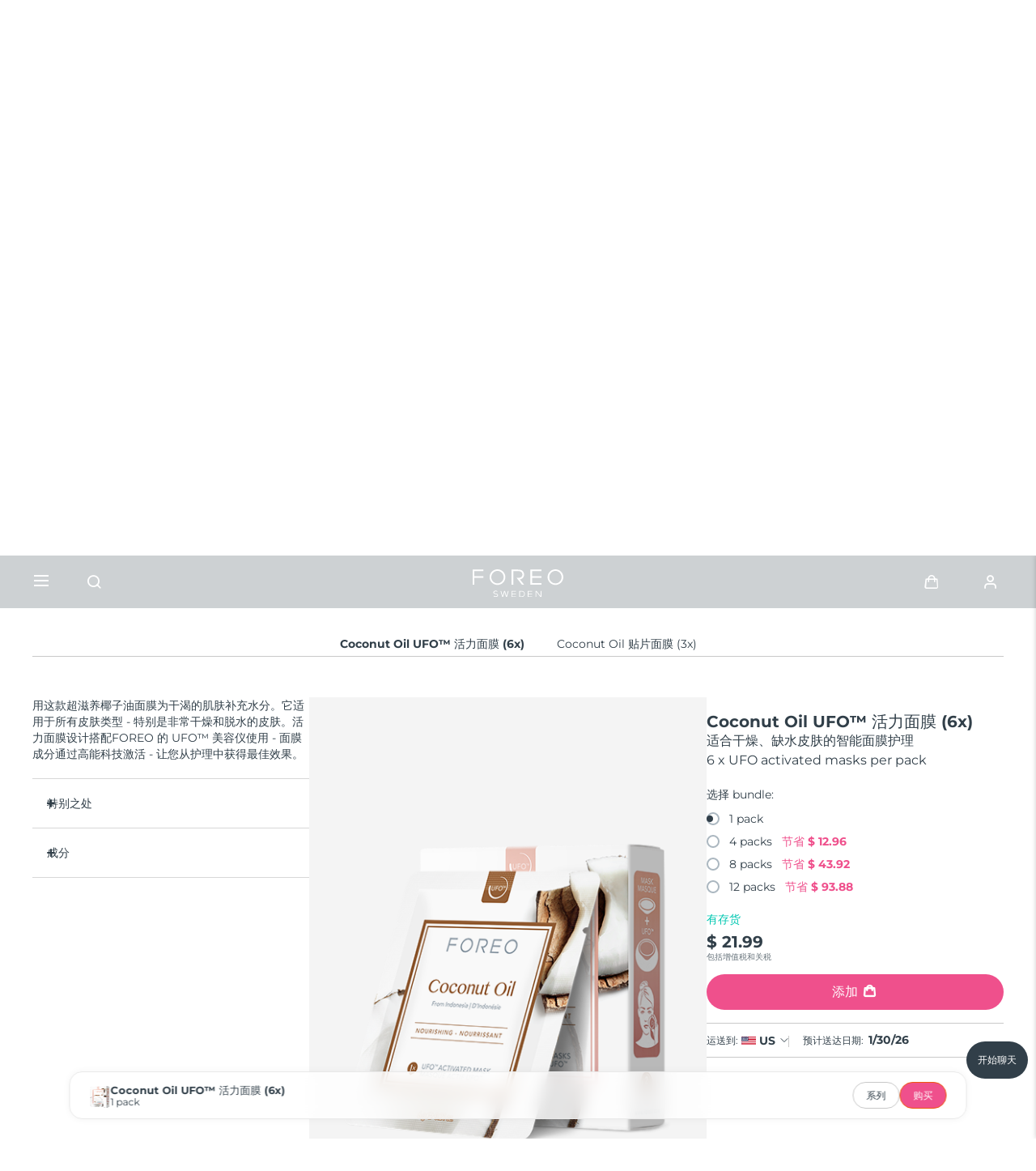

--- FILE ---
content_type: text/html; charset=utf-8
request_url: https://www.google.com/recaptcha/api2/anchor?ar=1&k=6LcpJcQlAAAAACcvGuRSD9rVeW7oYQOczPsoVlYk&co=aHR0cHM6Ly93d3cuZm9yZW8uY29tOjQ0Mw..&hl=en&v=N67nZn4AqZkNcbeMu4prBgzg&size=invisible&anchor-ms=20000&execute-ms=30000&cb=8ln74kdy1npz
body_size: 48591
content:
<!DOCTYPE HTML><html dir="ltr" lang="en"><head><meta http-equiv="Content-Type" content="text/html; charset=UTF-8">
<meta http-equiv="X-UA-Compatible" content="IE=edge">
<title>reCAPTCHA</title>
<style type="text/css">
/* cyrillic-ext */
@font-face {
  font-family: 'Roboto';
  font-style: normal;
  font-weight: 400;
  font-stretch: 100%;
  src: url(//fonts.gstatic.com/s/roboto/v48/KFO7CnqEu92Fr1ME7kSn66aGLdTylUAMa3GUBHMdazTgWw.woff2) format('woff2');
  unicode-range: U+0460-052F, U+1C80-1C8A, U+20B4, U+2DE0-2DFF, U+A640-A69F, U+FE2E-FE2F;
}
/* cyrillic */
@font-face {
  font-family: 'Roboto';
  font-style: normal;
  font-weight: 400;
  font-stretch: 100%;
  src: url(//fonts.gstatic.com/s/roboto/v48/KFO7CnqEu92Fr1ME7kSn66aGLdTylUAMa3iUBHMdazTgWw.woff2) format('woff2');
  unicode-range: U+0301, U+0400-045F, U+0490-0491, U+04B0-04B1, U+2116;
}
/* greek-ext */
@font-face {
  font-family: 'Roboto';
  font-style: normal;
  font-weight: 400;
  font-stretch: 100%;
  src: url(//fonts.gstatic.com/s/roboto/v48/KFO7CnqEu92Fr1ME7kSn66aGLdTylUAMa3CUBHMdazTgWw.woff2) format('woff2');
  unicode-range: U+1F00-1FFF;
}
/* greek */
@font-face {
  font-family: 'Roboto';
  font-style: normal;
  font-weight: 400;
  font-stretch: 100%;
  src: url(//fonts.gstatic.com/s/roboto/v48/KFO7CnqEu92Fr1ME7kSn66aGLdTylUAMa3-UBHMdazTgWw.woff2) format('woff2');
  unicode-range: U+0370-0377, U+037A-037F, U+0384-038A, U+038C, U+038E-03A1, U+03A3-03FF;
}
/* math */
@font-face {
  font-family: 'Roboto';
  font-style: normal;
  font-weight: 400;
  font-stretch: 100%;
  src: url(//fonts.gstatic.com/s/roboto/v48/KFO7CnqEu92Fr1ME7kSn66aGLdTylUAMawCUBHMdazTgWw.woff2) format('woff2');
  unicode-range: U+0302-0303, U+0305, U+0307-0308, U+0310, U+0312, U+0315, U+031A, U+0326-0327, U+032C, U+032F-0330, U+0332-0333, U+0338, U+033A, U+0346, U+034D, U+0391-03A1, U+03A3-03A9, U+03B1-03C9, U+03D1, U+03D5-03D6, U+03F0-03F1, U+03F4-03F5, U+2016-2017, U+2034-2038, U+203C, U+2040, U+2043, U+2047, U+2050, U+2057, U+205F, U+2070-2071, U+2074-208E, U+2090-209C, U+20D0-20DC, U+20E1, U+20E5-20EF, U+2100-2112, U+2114-2115, U+2117-2121, U+2123-214F, U+2190, U+2192, U+2194-21AE, U+21B0-21E5, U+21F1-21F2, U+21F4-2211, U+2213-2214, U+2216-22FF, U+2308-230B, U+2310, U+2319, U+231C-2321, U+2336-237A, U+237C, U+2395, U+239B-23B7, U+23D0, U+23DC-23E1, U+2474-2475, U+25AF, U+25B3, U+25B7, U+25BD, U+25C1, U+25CA, U+25CC, U+25FB, U+266D-266F, U+27C0-27FF, U+2900-2AFF, U+2B0E-2B11, U+2B30-2B4C, U+2BFE, U+3030, U+FF5B, U+FF5D, U+1D400-1D7FF, U+1EE00-1EEFF;
}
/* symbols */
@font-face {
  font-family: 'Roboto';
  font-style: normal;
  font-weight: 400;
  font-stretch: 100%;
  src: url(//fonts.gstatic.com/s/roboto/v48/KFO7CnqEu92Fr1ME7kSn66aGLdTylUAMaxKUBHMdazTgWw.woff2) format('woff2');
  unicode-range: U+0001-000C, U+000E-001F, U+007F-009F, U+20DD-20E0, U+20E2-20E4, U+2150-218F, U+2190, U+2192, U+2194-2199, U+21AF, U+21E6-21F0, U+21F3, U+2218-2219, U+2299, U+22C4-22C6, U+2300-243F, U+2440-244A, U+2460-24FF, U+25A0-27BF, U+2800-28FF, U+2921-2922, U+2981, U+29BF, U+29EB, U+2B00-2BFF, U+4DC0-4DFF, U+FFF9-FFFB, U+10140-1018E, U+10190-1019C, U+101A0, U+101D0-101FD, U+102E0-102FB, U+10E60-10E7E, U+1D2C0-1D2D3, U+1D2E0-1D37F, U+1F000-1F0FF, U+1F100-1F1AD, U+1F1E6-1F1FF, U+1F30D-1F30F, U+1F315, U+1F31C, U+1F31E, U+1F320-1F32C, U+1F336, U+1F378, U+1F37D, U+1F382, U+1F393-1F39F, U+1F3A7-1F3A8, U+1F3AC-1F3AF, U+1F3C2, U+1F3C4-1F3C6, U+1F3CA-1F3CE, U+1F3D4-1F3E0, U+1F3ED, U+1F3F1-1F3F3, U+1F3F5-1F3F7, U+1F408, U+1F415, U+1F41F, U+1F426, U+1F43F, U+1F441-1F442, U+1F444, U+1F446-1F449, U+1F44C-1F44E, U+1F453, U+1F46A, U+1F47D, U+1F4A3, U+1F4B0, U+1F4B3, U+1F4B9, U+1F4BB, U+1F4BF, U+1F4C8-1F4CB, U+1F4D6, U+1F4DA, U+1F4DF, U+1F4E3-1F4E6, U+1F4EA-1F4ED, U+1F4F7, U+1F4F9-1F4FB, U+1F4FD-1F4FE, U+1F503, U+1F507-1F50B, U+1F50D, U+1F512-1F513, U+1F53E-1F54A, U+1F54F-1F5FA, U+1F610, U+1F650-1F67F, U+1F687, U+1F68D, U+1F691, U+1F694, U+1F698, U+1F6AD, U+1F6B2, U+1F6B9-1F6BA, U+1F6BC, U+1F6C6-1F6CF, U+1F6D3-1F6D7, U+1F6E0-1F6EA, U+1F6F0-1F6F3, U+1F6F7-1F6FC, U+1F700-1F7FF, U+1F800-1F80B, U+1F810-1F847, U+1F850-1F859, U+1F860-1F887, U+1F890-1F8AD, U+1F8B0-1F8BB, U+1F8C0-1F8C1, U+1F900-1F90B, U+1F93B, U+1F946, U+1F984, U+1F996, U+1F9E9, U+1FA00-1FA6F, U+1FA70-1FA7C, U+1FA80-1FA89, U+1FA8F-1FAC6, U+1FACE-1FADC, U+1FADF-1FAE9, U+1FAF0-1FAF8, U+1FB00-1FBFF;
}
/* vietnamese */
@font-face {
  font-family: 'Roboto';
  font-style: normal;
  font-weight: 400;
  font-stretch: 100%;
  src: url(//fonts.gstatic.com/s/roboto/v48/KFO7CnqEu92Fr1ME7kSn66aGLdTylUAMa3OUBHMdazTgWw.woff2) format('woff2');
  unicode-range: U+0102-0103, U+0110-0111, U+0128-0129, U+0168-0169, U+01A0-01A1, U+01AF-01B0, U+0300-0301, U+0303-0304, U+0308-0309, U+0323, U+0329, U+1EA0-1EF9, U+20AB;
}
/* latin-ext */
@font-face {
  font-family: 'Roboto';
  font-style: normal;
  font-weight: 400;
  font-stretch: 100%;
  src: url(//fonts.gstatic.com/s/roboto/v48/KFO7CnqEu92Fr1ME7kSn66aGLdTylUAMa3KUBHMdazTgWw.woff2) format('woff2');
  unicode-range: U+0100-02BA, U+02BD-02C5, U+02C7-02CC, U+02CE-02D7, U+02DD-02FF, U+0304, U+0308, U+0329, U+1D00-1DBF, U+1E00-1E9F, U+1EF2-1EFF, U+2020, U+20A0-20AB, U+20AD-20C0, U+2113, U+2C60-2C7F, U+A720-A7FF;
}
/* latin */
@font-face {
  font-family: 'Roboto';
  font-style: normal;
  font-weight: 400;
  font-stretch: 100%;
  src: url(//fonts.gstatic.com/s/roboto/v48/KFO7CnqEu92Fr1ME7kSn66aGLdTylUAMa3yUBHMdazQ.woff2) format('woff2');
  unicode-range: U+0000-00FF, U+0131, U+0152-0153, U+02BB-02BC, U+02C6, U+02DA, U+02DC, U+0304, U+0308, U+0329, U+2000-206F, U+20AC, U+2122, U+2191, U+2193, U+2212, U+2215, U+FEFF, U+FFFD;
}
/* cyrillic-ext */
@font-face {
  font-family: 'Roboto';
  font-style: normal;
  font-weight: 500;
  font-stretch: 100%;
  src: url(//fonts.gstatic.com/s/roboto/v48/KFO7CnqEu92Fr1ME7kSn66aGLdTylUAMa3GUBHMdazTgWw.woff2) format('woff2');
  unicode-range: U+0460-052F, U+1C80-1C8A, U+20B4, U+2DE0-2DFF, U+A640-A69F, U+FE2E-FE2F;
}
/* cyrillic */
@font-face {
  font-family: 'Roboto';
  font-style: normal;
  font-weight: 500;
  font-stretch: 100%;
  src: url(//fonts.gstatic.com/s/roboto/v48/KFO7CnqEu92Fr1ME7kSn66aGLdTylUAMa3iUBHMdazTgWw.woff2) format('woff2');
  unicode-range: U+0301, U+0400-045F, U+0490-0491, U+04B0-04B1, U+2116;
}
/* greek-ext */
@font-face {
  font-family: 'Roboto';
  font-style: normal;
  font-weight: 500;
  font-stretch: 100%;
  src: url(//fonts.gstatic.com/s/roboto/v48/KFO7CnqEu92Fr1ME7kSn66aGLdTylUAMa3CUBHMdazTgWw.woff2) format('woff2');
  unicode-range: U+1F00-1FFF;
}
/* greek */
@font-face {
  font-family: 'Roboto';
  font-style: normal;
  font-weight: 500;
  font-stretch: 100%;
  src: url(//fonts.gstatic.com/s/roboto/v48/KFO7CnqEu92Fr1ME7kSn66aGLdTylUAMa3-UBHMdazTgWw.woff2) format('woff2');
  unicode-range: U+0370-0377, U+037A-037F, U+0384-038A, U+038C, U+038E-03A1, U+03A3-03FF;
}
/* math */
@font-face {
  font-family: 'Roboto';
  font-style: normal;
  font-weight: 500;
  font-stretch: 100%;
  src: url(//fonts.gstatic.com/s/roboto/v48/KFO7CnqEu92Fr1ME7kSn66aGLdTylUAMawCUBHMdazTgWw.woff2) format('woff2');
  unicode-range: U+0302-0303, U+0305, U+0307-0308, U+0310, U+0312, U+0315, U+031A, U+0326-0327, U+032C, U+032F-0330, U+0332-0333, U+0338, U+033A, U+0346, U+034D, U+0391-03A1, U+03A3-03A9, U+03B1-03C9, U+03D1, U+03D5-03D6, U+03F0-03F1, U+03F4-03F5, U+2016-2017, U+2034-2038, U+203C, U+2040, U+2043, U+2047, U+2050, U+2057, U+205F, U+2070-2071, U+2074-208E, U+2090-209C, U+20D0-20DC, U+20E1, U+20E5-20EF, U+2100-2112, U+2114-2115, U+2117-2121, U+2123-214F, U+2190, U+2192, U+2194-21AE, U+21B0-21E5, U+21F1-21F2, U+21F4-2211, U+2213-2214, U+2216-22FF, U+2308-230B, U+2310, U+2319, U+231C-2321, U+2336-237A, U+237C, U+2395, U+239B-23B7, U+23D0, U+23DC-23E1, U+2474-2475, U+25AF, U+25B3, U+25B7, U+25BD, U+25C1, U+25CA, U+25CC, U+25FB, U+266D-266F, U+27C0-27FF, U+2900-2AFF, U+2B0E-2B11, U+2B30-2B4C, U+2BFE, U+3030, U+FF5B, U+FF5D, U+1D400-1D7FF, U+1EE00-1EEFF;
}
/* symbols */
@font-face {
  font-family: 'Roboto';
  font-style: normal;
  font-weight: 500;
  font-stretch: 100%;
  src: url(//fonts.gstatic.com/s/roboto/v48/KFO7CnqEu92Fr1ME7kSn66aGLdTylUAMaxKUBHMdazTgWw.woff2) format('woff2');
  unicode-range: U+0001-000C, U+000E-001F, U+007F-009F, U+20DD-20E0, U+20E2-20E4, U+2150-218F, U+2190, U+2192, U+2194-2199, U+21AF, U+21E6-21F0, U+21F3, U+2218-2219, U+2299, U+22C4-22C6, U+2300-243F, U+2440-244A, U+2460-24FF, U+25A0-27BF, U+2800-28FF, U+2921-2922, U+2981, U+29BF, U+29EB, U+2B00-2BFF, U+4DC0-4DFF, U+FFF9-FFFB, U+10140-1018E, U+10190-1019C, U+101A0, U+101D0-101FD, U+102E0-102FB, U+10E60-10E7E, U+1D2C0-1D2D3, U+1D2E0-1D37F, U+1F000-1F0FF, U+1F100-1F1AD, U+1F1E6-1F1FF, U+1F30D-1F30F, U+1F315, U+1F31C, U+1F31E, U+1F320-1F32C, U+1F336, U+1F378, U+1F37D, U+1F382, U+1F393-1F39F, U+1F3A7-1F3A8, U+1F3AC-1F3AF, U+1F3C2, U+1F3C4-1F3C6, U+1F3CA-1F3CE, U+1F3D4-1F3E0, U+1F3ED, U+1F3F1-1F3F3, U+1F3F5-1F3F7, U+1F408, U+1F415, U+1F41F, U+1F426, U+1F43F, U+1F441-1F442, U+1F444, U+1F446-1F449, U+1F44C-1F44E, U+1F453, U+1F46A, U+1F47D, U+1F4A3, U+1F4B0, U+1F4B3, U+1F4B9, U+1F4BB, U+1F4BF, U+1F4C8-1F4CB, U+1F4D6, U+1F4DA, U+1F4DF, U+1F4E3-1F4E6, U+1F4EA-1F4ED, U+1F4F7, U+1F4F9-1F4FB, U+1F4FD-1F4FE, U+1F503, U+1F507-1F50B, U+1F50D, U+1F512-1F513, U+1F53E-1F54A, U+1F54F-1F5FA, U+1F610, U+1F650-1F67F, U+1F687, U+1F68D, U+1F691, U+1F694, U+1F698, U+1F6AD, U+1F6B2, U+1F6B9-1F6BA, U+1F6BC, U+1F6C6-1F6CF, U+1F6D3-1F6D7, U+1F6E0-1F6EA, U+1F6F0-1F6F3, U+1F6F7-1F6FC, U+1F700-1F7FF, U+1F800-1F80B, U+1F810-1F847, U+1F850-1F859, U+1F860-1F887, U+1F890-1F8AD, U+1F8B0-1F8BB, U+1F8C0-1F8C1, U+1F900-1F90B, U+1F93B, U+1F946, U+1F984, U+1F996, U+1F9E9, U+1FA00-1FA6F, U+1FA70-1FA7C, U+1FA80-1FA89, U+1FA8F-1FAC6, U+1FACE-1FADC, U+1FADF-1FAE9, U+1FAF0-1FAF8, U+1FB00-1FBFF;
}
/* vietnamese */
@font-face {
  font-family: 'Roboto';
  font-style: normal;
  font-weight: 500;
  font-stretch: 100%;
  src: url(//fonts.gstatic.com/s/roboto/v48/KFO7CnqEu92Fr1ME7kSn66aGLdTylUAMa3OUBHMdazTgWw.woff2) format('woff2');
  unicode-range: U+0102-0103, U+0110-0111, U+0128-0129, U+0168-0169, U+01A0-01A1, U+01AF-01B0, U+0300-0301, U+0303-0304, U+0308-0309, U+0323, U+0329, U+1EA0-1EF9, U+20AB;
}
/* latin-ext */
@font-face {
  font-family: 'Roboto';
  font-style: normal;
  font-weight: 500;
  font-stretch: 100%;
  src: url(//fonts.gstatic.com/s/roboto/v48/KFO7CnqEu92Fr1ME7kSn66aGLdTylUAMa3KUBHMdazTgWw.woff2) format('woff2');
  unicode-range: U+0100-02BA, U+02BD-02C5, U+02C7-02CC, U+02CE-02D7, U+02DD-02FF, U+0304, U+0308, U+0329, U+1D00-1DBF, U+1E00-1E9F, U+1EF2-1EFF, U+2020, U+20A0-20AB, U+20AD-20C0, U+2113, U+2C60-2C7F, U+A720-A7FF;
}
/* latin */
@font-face {
  font-family: 'Roboto';
  font-style: normal;
  font-weight: 500;
  font-stretch: 100%;
  src: url(//fonts.gstatic.com/s/roboto/v48/KFO7CnqEu92Fr1ME7kSn66aGLdTylUAMa3yUBHMdazQ.woff2) format('woff2');
  unicode-range: U+0000-00FF, U+0131, U+0152-0153, U+02BB-02BC, U+02C6, U+02DA, U+02DC, U+0304, U+0308, U+0329, U+2000-206F, U+20AC, U+2122, U+2191, U+2193, U+2212, U+2215, U+FEFF, U+FFFD;
}
/* cyrillic-ext */
@font-face {
  font-family: 'Roboto';
  font-style: normal;
  font-weight: 900;
  font-stretch: 100%;
  src: url(//fonts.gstatic.com/s/roboto/v48/KFO7CnqEu92Fr1ME7kSn66aGLdTylUAMa3GUBHMdazTgWw.woff2) format('woff2');
  unicode-range: U+0460-052F, U+1C80-1C8A, U+20B4, U+2DE0-2DFF, U+A640-A69F, U+FE2E-FE2F;
}
/* cyrillic */
@font-face {
  font-family: 'Roboto';
  font-style: normal;
  font-weight: 900;
  font-stretch: 100%;
  src: url(//fonts.gstatic.com/s/roboto/v48/KFO7CnqEu92Fr1ME7kSn66aGLdTylUAMa3iUBHMdazTgWw.woff2) format('woff2');
  unicode-range: U+0301, U+0400-045F, U+0490-0491, U+04B0-04B1, U+2116;
}
/* greek-ext */
@font-face {
  font-family: 'Roboto';
  font-style: normal;
  font-weight: 900;
  font-stretch: 100%;
  src: url(//fonts.gstatic.com/s/roboto/v48/KFO7CnqEu92Fr1ME7kSn66aGLdTylUAMa3CUBHMdazTgWw.woff2) format('woff2');
  unicode-range: U+1F00-1FFF;
}
/* greek */
@font-face {
  font-family: 'Roboto';
  font-style: normal;
  font-weight: 900;
  font-stretch: 100%;
  src: url(//fonts.gstatic.com/s/roboto/v48/KFO7CnqEu92Fr1ME7kSn66aGLdTylUAMa3-UBHMdazTgWw.woff2) format('woff2');
  unicode-range: U+0370-0377, U+037A-037F, U+0384-038A, U+038C, U+038E-03A1, U+03A3-03FF;
}
/* math */
@font-face {
  font-family: 'Roboto';
  font-style: normal;
  font-weight: 900;
  font-stretch: 100%;
  src: url(//fonts.gstatic.com/s/roboto/v48/KFO7CnqEu92Fr1ME7kSn66aGLdTylUAMawCUBHMdazTgWw.woff2) format('woff2');
  unicode-range: U+0302-0303, U+0305, U+0307-0308, U+0310, U+0312, U+0315, U+031A, U+0326-0327, U+032C, U+032F-0330, U+0332-0333, U+0338, U+033A, U+0346, U+034D, U+0391-03A1, U+03A3-03A9, U+03B1-03C9, U+03D1, U+03D5-03D6, U+03F0-03F1, U+03F4-03F5, U+2016-2017, U+2034-2038, U+203C, U+2040, U+2043, U+2047, U+2050, U+2057, U+205F, U+2070-2071, U+2074-208E, U+2090-209C, U+20D0-20DC, U+20E1, U+20E5-20EF, U+2100-2112, U+2114-2115, U+2117-2121, U+2123-214F, U+2190, U+2192, U+2194-21AE, U+21B0-21E5, U+21F1-21F2, U+21F4-2211, U+2213-2214, U+2216-22FF, U+2308-230B, U+2310, U+2319, U+231C-2321, U+2336-237A, U+237C, U+2395, U+239B-23B7, U+23D0, U+23DC-23E1, U+2474-2475, U+25AF, U+25B3, U+25B7, U+25BD, U+25C1, U+25CA, U+25CC, U+25FB, U+266D-266F, U+27C0-27FF, U+2900-2AFF, U+2B0E-2B11, U+2B30-2B4C, U+2BFE, U+3030, U+FF5B, U+FF5D, U+1D400-1D7FF, U+1EE00-1EEFF;
}
/* symbols */
@font-face {
  font-family: 'Roboto';
  font-style: normal;
  font-weight: 900;
  font-stretch: 100%;
  src: url(//fonts.gstatic.com/s/roboto/v48/KFO7CnqEu92Fr1ME7kSn66aGLdTylUAMaxKUBHMdazTgWw.woff2) format('woff2');
  unicode-range: U+0001-000C, U+000E-001F, U+007F-009F, U+20DD-20E0, U+20E2-20E4, U+2150-218F, U+2190, U+2192, U+2194-2199, U+21AF, U+21E6-21F0, U+21F3, U+2218-2219, U+2299, U+22C4-22C6, U+2300-243F, U+2440-244A, U+2460-24FF, U+25A0-27BF, U+2800-28FF, U+2921-2922, U+2981, U+29BF, U+29EB, U+2B00-2BFF, U+4DC0-4DFF, U+FFF9-FFFB, U+10140-1018E, U+10190-1019C, U+101A0, U+101D0-101FD, U+102E0-102FB, U+10E60-10E7E, U+1D2C0-1D2D3, U+1D2E0-1D37F, U+1F000-1F0FF, U+1F100-1F1AD, U+1F1E6-1F1FF, U+1F30D-1F30F, U+1F315, U+1F31C, U+1F31E, U+1F320-1F32C, U+1F336, U+1F378, U+1F37D, U+1F382, U+1F393-1F39F, U+1F3A7-1F3A8, U+1F3AC-1F3AF, U+1F3C2, U+1F3C4-1F3C6, U+1F3CA-1F3CE, U+1F3D4-1F3E0, U+1F3ED, U+1F3F1-1F3F3, U+1F3F5-1F3F7, U+1F408, U+1F415, U+1F41F, U+1F426, U+1F43F, U+1F441-1F442, U+1F444, U+1F446-1F449, U+1F44C-1F44E, U+1F453, U+1F46A, U+1F47D, U+1F4A3, U+1F4B0, U+1F4B3, U+1F4B9, U+1F4BB, U+1F4BF, U+1F4C8-1F4CB, U+1F4D6, U+1F4DA, U+1F4DF, U+1F4E3-1F4E6, U+1F4EA-1F4ED, U+1F4F7, U+1F4F9-1F4FB, U+1F4FD-1F4FE, U+1F503, U+1F507-1F50B, U+1F50D, U+1F512-1F513, U+1F53E-1F54A, U+1F54F-1F5FA, U+1F610, U+1F650-1F67F, U+1F687, U+1F68D, U+1F691, U+1F694, U+1F698, U+1F6AD, U+1F6B2, U+1F6B9-1F6BA, U+1F6BC, U+1F6C6-1F6CF, U+1F6D3-1F6D7, U+1F6E0-1F6EA, U+1F6F0-1F6F3, U+1F6F7-1F6FC, U+1F700-1F7FF, U+1F800-1F80B, U+1F810-1F847, U+1F850-1F859, U+1F860-1F887, U+1F890-1F8AD, U+1F8B0-1F8BB, U+1F8C0-1F8C1, U+1F900-1F90B, U+1F93B, U+1F946, U+1F984, U+1F996, U+1F9E9, U+1FA00-1FA6F, U+1FA70-1FA7C, U+1FA80-1FA89, U+1FA8F-1FAC6, U+1FACE-1FADC, U+1FADF-1FAE9, U+1FAF0-1FAF8, U+1FB00-1FBFF;
}
/* vietnamese */
@font-face {
  font-family: 'Roboto';
  font-style: normal;
  font-weight: 900;
  font-stretch: 100%;
  src: url(//fonts.gstatic.com/s/roboto/v48/KFO7CnqEu92Fr1ME7kSn66aGLdTylUAMa3OUBHMdazTgWw.woff2) format('woff2');
  unicode-range: U+0102-0103, U+0110-0111, U+0128-0129, U+0168-0169, U+01A0-01A1, U+01AF-01B0, U+0300-0301, U+0303-0304, U+0308-0309, U+0323, U+0329, U+1EA0-1EF9, U+20AB;
}
/* latin-ext */
@font-face {
  font-family: 'Roboto';
  font-style: normal;
  font-weight: 900;
  font-stretch: 100%;
  src: url(//fonts.gstatic.com/s/roboto/v48/KFO7CnqEu92Fr1ME7kSn66aGLdTylUAMa3KUBHMdazTgWw.woff2) format('woff2');
  unicode-range: U+0100-02BA, U+02BD-02C5, U+02C7-02CC, U+02CE-02D7, U+02DD-02FF, U+0304, U+0308, U+0329, U+1D00-1DBF, U+1E00-1E9F, U+1EF2-1EFF, U+2020, U+20A0-20AB, U+20AD-20C0, U+2113, U+2C60-2C7F, U+A720-A7FF;
}
/* latin */
@font-face {
  font-family: 'Roboto';
  font-style: normal;
  font-weight: 900;
  font-stretch: 100%;
  src: url(//fonts.gstatic.com/s/roboto/v48/KFO7CnqEu92Fr1ME7kSn66aGLdTylUAMa3yUBHMdazQ.woff2) format('woff2');
  unicode-range: U+0000-00FF, U+0131, U+0152-0153, U+02BB-02BC, U+02C6, U+02DA, U+02DC, U+0304, U+0308, U+0329, U+2000-206F, U+20AC, U+2122, U+2191, U+2193, U+2212, U+2215, U+FEFF, U+FFFD;
}

</style>
<link rel="stylesheet" type="text/css" href="https://www.gstatic.com/recaptcha/releases/N67nZn4AqZkNcbeMu4prBgzg/styles__ltr.css">
<script nonce="OGq8b04xBmeawb5KfpxroQ" type="text/javascript">window['__recaptcha_api'] = 'https://www.google.com/recaptcha/api2/';</script>
<script type="text/javascript" src="https://www.gstatic.com/recaptcha/releases/N67nZn4AqZkNcbeMu4prBgzg/recaptcha__en.js" nonce="OGq8b04xBmeawb5KfpxroQ">
      
    </script></head>
<body><div id="rc-anchor-alert" class="rc-anchor-alert"></div>
<input type="hidden" id="recaptcha-token" value="[base64]">
<script type="text/javascript" nonce="OGq8b04xBmeawb5KfpxroQ">
      recaptcha.anchor.Main.init("[\x22ainput\x22,[\x22bgdata\x22,\x22\x22,\[base64]/[base64]/[base64]/ZyhXLGgpOnEoW04sMjEsbF0sVywwKSxoKSxmYWxzZSxmYWxzZSl9Y2F0Y2goayl7RygzNTgsVyk/[base64]/[base64]/[base64]/[base64]/[base64]/[base64]/[base64]/bmV3IEJbT10oRFswXSk6dz09Mj9uZXcgQltPXShEWzBdLERbMV0pOnc9PTM/bmV3IEJbT10oRFswXSxEWzFdLERbMl0pOnc9PTQ/[base64]/[base64]/[base64]/[base64]/[base64]\\u003d\x22,\[base64]\\u003d\x22,\x22KcOWe8KgYMKCdsOjFipLW8OSw6TDtMOowqzCn8KHbX9YbMKAVm1PwrDDh8K/wrPCjMKAB8OPGD9GVAYhY3tSd8OqUMKZwojCpsKWwqgEw67CqMOtw6p7fcOeScOzbsOdw68ew5/ChMOXwpbDsMOswocpJUPCqFbChcORcWnCp8K1w5jDnSbDr3vCjcK6wo1CDcOvXMOBw7PCnybDpyx5wo/DuMKBUcO9w6HDrsOBw7RLIMOtw5rDgsOmN8Kmwrt6dMKAfwHDk8Kqw6jCoScSw4PDvsKTaGLDsWXDs8Kmw790w4orCsKRw55FesOtdzPChsK/[base64]/[base64]/[base64]/woFLQzUCwoHDnmzCsypwecKScsKfworCicOIw7UiwoLCk8KOw4kbQhddESZvwpVTw47Du8ODfMKEOjfCjcKFwqTDjsObLMOxX8OeFMKnQMK8aCnDrhjCqyjDkE3CksO6NQzDhl/Dv8K9w4ESwqjDiQNJwpXDsMOXasKFflFzeE0nw7d1U8KNwqzDpmVTJ8KJwoAjw7oIDXzChHdfe1MBADvCkVFXagLDmzDDk39Sw5/DnWJVw4jCv8KpeWVFwp3CiMKow5FDw7l9w7RJUMOnwqzClgbDmlfCnm9dw6TDnmDDl8KtwqUUwrk/ZMKWwq7CnMOOwrFzw4kiw7LDgBvCrTFSSD/[base64]/wpUFERJNw5QvcE/CnzXDvT4BG8OzVcKHwqrDr2HDmsO6w6vDpmDCsm/DrFDCkcKmw5VDwrgAXFxVG8Kjwr/[base64]/CmsOeX1nDs2Bkwqt9wpJbwqwawqwGwrkeSGzDlnLDvsKULx00LzbCtsKYwrAwcX/CtsOiTCXCljTDv8K2KcKuAMO0BsOew5pZwqXDojrDlhPDuD0iw5nCqsKccRp2w4FSecOMVsOmw75tA8OOH1sPYkJZwpQmH1jCi3XCusK1VkHDiMKiwpbDoMK/dA0uwp7Dj8KIw5PCiwTCvUEVPQM2ecOwW8O+IcO9d8KEwpsHwrrCp8OwLcOlaQPDiAUuwrw2TsKewobDpcK1wqEzwplHPE3CtXLCqCXDrS3CvRhVwowjWTw5GiFjw5orWMORw43DiGLDpMOWBmzCnBvCng3CnWBRbUUZTjk2w51KDsK/[base64]/bsOoSMKAOMO0w5k+wos2wqrCv8KJw406OEbCncK1w5E/HkDDjsOow5XCusOXw4F0wr1geljDiRrCgQPCp8Ohw5HCnD8PXsKqwqzDilxeARzCswwxwqtOGMKkd3tpRF3Dg0tnw6Jtwp/DjAjDs2IkwqF0FUTCg1fCtcOUwp14ZVPDncK0wpPCiMOBwpQlU8O0ViHDtsO7PThLw5Y/cEROa8OOKMKKM1rDuB8RY0fCglhbw4l7G2rDtMOsAsOAwp3Du17ClMOew5bClMKhGzARwobCsMKFwohBwpBaKMKMT8OpQsK+w6RwwrHDqTvCk8OrWz7CrG/CuMKHaRrDkMOPR8Opw7TCicKwwqkywoNrfDTDn8OSOQU6w47CjBTCnHXDrnUNPwFRwpXDuHcaC0HDmgzDoMObcRRGwrkmTigbL8OYd8ObYEDCtSHDmcO+w7MQwptGXQJvwrcew4bDpRrDt3hBBsKRClcHwrN2Y8K/CMOvw4LCjBVhw65/w4PCvWDCqkDDkMOhOUfDngfClVdCwrkwZXfCkcKhw4whS8OQw7nCiCvCrRTCg0IsGcOcL8Orb8O/WBNyPyZFwp8Iw4/Dogw9EcOOwpPDjsK2wqI8f8OiHMKtw6Yyw7scAsOawoDDi1nCuiLCu8OFNwHCjcKzTsK2w6jCqjERHVDCqTfCvMOowpIhKMO7bsK8w65ywp9INGrDtMO1HcKaBDl0w4LDpXhKw7JWeEbCpU8jw4Yiw6gmw6c9EWfCuDfDtsOGw7jCi8KbwrzCim3CrcOUwrh/w7xMw492W8K/bMOOesK3WyPCjMOUw5vDjAXChsK6wroxw5LCilLDi8K2wozDr8OCw4DCtMO7UMOUDMO9YxQUwqdRw5J0GgzCjVLCnzzCkcONwodZPsOKdj0fwocrEMOBAQ4Dw53CiMKBw6nClsKNw5wWHsOawrzDjFrDkMO6dsORGQnCk8OWWTrCiMKew4VqwonCiMO/wowXcBjCvcKdChE1w5zCjypnw5nDjzACdzUGw4hUw7ZsSMOgQVnCv1LDp8OXwr/CqB9nw5HDq8Kmw5jCtMO1SsOfYjHCk8K6wqHDgMKaw75Fw6TCmgsmKFdVwo3CvsKlLlkSLsKLw4JCTn/CpsOLKmDDsB95wqcUw5R9w7ZASxFrw5zCtcOiYjzCoTAWwo/[base64]/CuMKIH10yHjVEaxvDu398wpLDjmrDqMOmw4LDqw3DkcOzZcKSw5/DncOtO8KSDQ3DqDYOd8OyE0LDocK1VsKkLMOrw4fCpMOIw48GwrzCjxbCkwh0JkZaRRnDiRjDjsKJacKVw47DlcKNwr/DkcO+wqNZb1sLBBINVllfPsOSwp/DnFLDsHs1w6R+wpPDisOswqMQw6PDrMKUdyk4wpYHSMOSbWbDtMK4DsOuNm5/[base64]/DrsKCScKsSMOWwqtRb8KhUUUGw5DDrH7CjwkOw6YifTVSw7tBwq3DjnvDqzkdMGtuwqbDvsKdw4V8w4QaEMO5wrYtwq/DisOww6rDmQvDvsO/w6nCuRA1NTjCuMOlw7lfL8OVw5sew53CnXJPw45QTVVpNcOGwrF1wqPCt8KDw7dFccKWe8KPSsK0Il5qw6Ijw4/CmsOtw4/[base64]/CkcOVw4PClMKKTn1FwpdUQjlyw5DDumHCskcxXcO/MQDDlCrDrsKHwpbDkiYKw4TCocKBwqwyZcK8w7zDszDDjA3Dslobw7fDq0fChCxXPcOTTcK+wrfDoH7DiCTDj8KpwpkJwr1KPMOAw5Q1w7UDQMOJwr0OFsKlT1JEQMOzO8OmChtdw74/woDCj8OUwqBdwqrCrB/DuyBvMgvDkAfCg8KIw7tHwpTDlGnCqBsEwrHCg8Knw7/CsQ4zwozDgXbCj8K7e8Krw7TDs8KEwobDgAgWw5hawp/ChsOwG8KgwpbCnzk+LTJuDMKdw7NXTAcXwoYKacOLwrLCpsOTFlbDtsKFS8K8ZcK2IWw/wojCocKQdXTCr8KQJhnCn8OhesKYwoF/bj/[base64]/Do0TDizLCr8K5wrV7MMOtCcKRBDvCj8KoVMKuw5NAw6rCmRNkwpYXCGbDgyFxw4wSGxtCXE7CoMK/[base64]/bCIIXCvDkMKGwrETwqXDgsKpwoM2wrBmw4dAPsKIw44/[base64]/CvWYqwr0pEFPDiXVdw6XDs3vDpcKeMTI/w63ChVtTwrzCrhVmPiXDvATDnxLCrsOGw7vCksOrbSPDkg3DisKbXj0SwojDnmkGw6g0UMKFbcO2ABknwrFPUsOGKXYGw6o/wrnDjsOwRcOHThzCoyTCul/DoUjDusOPw4/DvcOtw6I+BcOdCBBxXm0iGh/CsEHChC/ClkDDrH4FI8KBH8KCw7bCvBzDp1nCl8KcXDzCksKqP8OOwrHDhcKhXMOoEsK0w7AcPEMNw6TDlHzChsKgw7DCiRDCp3vDiHFHw5DDqMKpwookUsK2w4XCi23DisOZOCzDpMOxwpl/[base64]/wqsBw5ZLaMOzw45kwqY6w67DkVbDlcKkw55fCgg3w593MyjDoU/Ck112OCNYwqFWJ00FwpUfccKne8KFwpjCqW/[base64]/DjcOLGhPCtRfCisOuC33DrsOww7HDvmBGcMKyWyfDsMKgf8ObQcK0w7Q+wpF3wqnCisKmwpvCiMKQwqctwpXCjsO/wqvDgkHDgXRxKQ9KdhRYwpBUO8OjwphCwrnDlVggF2rCrw8Jwr87wpBnw7bDuQ/ChCAiw6nDrHw8woPCgC/DkWsawppAw5hfw50DTWHCscKSe8OiwrvCuMOFwp1lwpJCczIdUDcxfnrChSQzZMOlw53CkysBFRfDtjc4ScKrw6/Cn8KNaMOOw5Bvw7c9wp3DmDdLw7F/OTxpTSd4LcOxOcOTwqQ4wpzCtsKqwpwJUsO9woJgVMOpwqwJfCYsw6s9w4zCjcOwccOzw7TCvMKkw5PCjcObUXkGLy3Cjj0qEsOQwoPDiTTClBXDkh/CvsOcwqYqOhrDgG/CssKJXsOBw7saw7oRw5zCgsOawoFhcD7CljdqRiRGwq/DosK9TMO9wprCrgZ1wrUOWRvDoMO5UsOGIMKraMKjw5fCm3N7w6/CpsOwwp58wpPCu2nDmMK3KsOSw79owrrCuy/Cg1p5bDzCvcKLw5BpXmHDoDjCl8KvSxrDrwotYhLCrzPChsOXwoc5HxZ7N8KqwprClysBwqfCksOYwqk4wqFRwpICwrY/acK3wp/[base64]/Dm27CnsKGw6XDjMO7XMK+BFw5NMOAQEhlFnIlw51zw6zCqxjCu1LDncObMy7DowvCtMOmUsO+worCtMOHwrIuw6HDuwvCoX4AEEQpw7/DjhXCkMOtw4jCtsKtdsOywqdKNB5HwqopBU1FDyVOEMOJIR/[base64]/FsKAUD/DpMOzw453PFfDk0bCljvCssOKMsK+OcKFw6rDu8O5wrYLAhlzwo/[base64]/Csj5qUMOgAm0rw65ZwqPDgMKMw6PDrMK2TzxZw5fDhCcLw6FXSmZDDSvDmgXCmHXDrMOcwoElwoXChMOzwq0dLT0vCcK6w7XCjnXCqnbCksKHG8KgwrPDlibDoMKGesKQw5oaQRcsXcKYwrZKOEzDv8O+OsODwp7DnFduVH/CrGQgwqIYwq/DtgzCsWcqwp3DucOjw5E7wpvDojQFBMKsKh0YwpglLsK5eT7DhMKIYDnDqFEjwptGFsKjdcOuw5o/[base64]/[base64]/w7/[base64]/CjFnCm2DDpMK7PD3Dm8OzGcK6w7nDgVVDAHfCrMOxTUXChVRGw6nDocKUUmfDv8Olw5kcwqQlDcKnbsKDaXDCilzCgD4Xw7VQfm3CpsKSwozCvcODw7LDmcO7w6cIw7E7woTClcOowq/CgcKuw4INw4fDh0jDnUJ0worCqcKHwq3CmsOowqvDg8OuOU/[base64]/[base64]/DmcO9w7fDthZFFzDCrcKSOkfDlURyCxzDrsOXwqPDgcOPwq3Chj/CssKGNFvCnsKMwpdQw4XDlnl1w68ZGMK5WMKDwrDDrMKMUkNpw5fDnggOUgp8f8K+w5hUKcO1wo3CnHLDo09recOiMzXCmsOXwrvDhsK/w7bDp2hQRRxxcC1YRcKdw4gGG1zDlcKeA8KMMBHCpSvClWLCocOFw7bCgAnDu8KCwr3Cs8K9LcOJM8OJB0/[base64]/[base64]/w4DDlWbDlj7DtwIHRMK/[base64]/Ct8KWwrvCmMKOCTLCr2fCqCFcckzCuMO9wpA2STVPw4zCh1xGwqbCg8K1JcOXwqgNwotowpd4wq56wqLDtnLCulHDrxHDhSvCtDF/JMKaV8KCfEPDsg3DtB4+D8KIwrHCgMKCw7kWZsOJAMOXw7/ClMKFNA/[base64]/[base64]/CqxHDoMKQPcKdBApZDcKyLQvCm8O+HDt2IsKmLsKhwpJrwr3CjhhAIcOAwpEYQwvDiMOww5/DtMK7wpZ+w4PDm2g0XMOzw7FLenjDmsKMX8OPwpPDsMOjRMOnQMKawodmZkAMwr/Dhy4JTMOjworClgMYZMK8wpROwpQcLmgSw7VUAiQywo16woIfchR2w5TDhMOXwpgYwow6CT3DlMO2FjLDqsKiAsOdwq7DnhUpc8KAwrFdwq8Pw5Uuwr8JMAvDsRrDicOkNMOuwp8yfsKLw7PCiMKcwok6w7wHTiMkwrnDlMOhCht4UhHCrcK8w6V/[base64]/Ch8OVEsOPw4PDlMONw7VXwrLCnMO8w6Uowp3CqcOBw4LDn1hpwrPCthvDqsKQK0rCklzDhVbCpDtaT8KRbU/[base64]/[base64]/[base64]/DtcKdwq8UwqpWZEcXw6zChS1nXsKlw4TCi8KKGsO+wo/[base64]/Ct8OvExROw5wcO2/CtMKtKcOZw7DCpsKGw7zCsHszw5XDrMO+wrM/[base64]/ShfCl8KEX8KjwoTDt29pGy1OYsK8PMKeLBPCv8OvJ8KXw6xrQ8KJwox/YsKOw4QhW1LDr8Oaw4zCq8Klw5QuVRlowrjDnxQeS2TCpQ0swooxwpDDu3dmwo83A2N8w4Yhw4XDi8K/woDCngR5w417F8KowqYuIsKqw6PCvcKSQMO/wqI3aQQMw6rCpsK0fk/DuMOxw4YJw6LCgQAowokWZ8KrwpXDocO4OMKYBxLDgQtgc1/CrcKgE0bDmkzDocKKw7rDsMO9w5ZOTh7CoXHCpBo7wpxlVcKlKMOVDVzDh8OhwqAmw7E/[base64]/wpzDqMKuw6xJL8KHKkBNwqEcaFpnw6sqwpPCicKfwrJACcK1dsOkAsKBG2TChVDDojAiw5LCk8KzQBIyflXDhzQUO0HDlMKgcWzDlg3CgXDDqE4fwpt5QzLClsOwccKNw43Ch8Kdw5vCiUQYC8KtWxHDlMK/wrHCu3/CihzCpsOSfsKDYcKYw75HwofCvhBEGGYkw4VpwqMzEHFaIAVlwpc8w5l+w6vDnWBVDVrCl8KJw4YMw405w6XDjcK7wrXDnMOPFMORaylMw5Zmwqcgw48Aw7MXwqXDvGXCj2nCqsKBw7JjNRFcwq/DtcKWSMOJY2YRwrcUHxMoTMKceDMGGMOSZMObwpPDkcKvXT/CgMKDXlAfUXAJw7nDmTHCkgbDnRh4ccKUYHTCm1w8HsK9EsO1QsOsw73DksK1FEI5w73CtsOqw58hTjFKAXTCqSQ6w5zCksKkAF7CkCNRMgvDuFPCncKQPh8+DmnDi2duw7dZwrXCosO+w4rDokTDocOFFsK9w57DiDglwr3DtW/[base64]/[base64]/[base64]/[base64]/[base64]/CGwsw4VicRnCksKLB1lBO0Ebw5pzwq3CgsOkET3ChMOUN1/DvcKcw6/DmEPCtsKYN8KYbMKYwplKw44Jw7rDqx3CkF7Ch8Ksw6dPcHIqFsKrwp/DhHfDgMK0PzLDoH0GwpvCu8OewocwwqbCpMOrwo3Djw7DtHY9FU/CrBUvLcK1ScKZw59KVsKoasOpGAQPw6vCq8OYTiLCk8KOwpx8TmvDtcK/wp1/w5A+csOOPcK3TRfCkWM/[base64]/DrnhzZcOFGcKuJzzCsnvCqwvCnHLDpBnCucOJOHB1w6/DgMOWIGvCicOXNsOVw5dGw6fCiMOiwq3DtsO1w6/DtcKlHsKEZibDlcK7XGY2w73Dqg7Cs8KONMKVwqtdwrXCi8OGw44hwq3DlGkWPMOfwoIRF0cJXXwifHM3BcOIw6pzTirDnWnCsg07OWXCo8O8w51CFHZ2wq4xR0d9CgVmw4Jdw6oXwq4uwqHCu0HDpF7CqR/CizrDqEBIFjJfX1DCpRheKsOqwp3DjU3CmsK7XMOeFcO4w4zDhcKsN8KIw6BIwpHDqBfDpMOFXx9RKT8Xw6U/[base64]/FMOGH8KALMKMPSkcw5diCsKbw7LCqkjDhUVow5nCl8O4LMKpw6V3Z8K9cmERwqUrwo5mVMKBG8OtccOHWWhjwpnCuMO0HU0WUkxxASRyUmbDll8uDsKZdMOFwqbDv8K4eh5zcMOINQU+V8K7w6vCtSdnwql1cRrCmmtGdmPDo8Ouw4fDrsKHJBLCulh3ET/DmVLDr8KHDFDCqm8dwpnChcK2w6LDrCbDu2sVw5jDrMObwoYkw7PCosO5ZsOJUcOdwpnDjMO9LRoJInrDm8OOFcOnwqsnAcKme0bDqMOgF8O/MBjDknLDgMOfw7rDh2XCj8KgCcOzw7rCrToQCCrClxgpwpHCrsKIZcOCU8KZNcKYw5vDlHTCocOfwr/CtMKTP1Rqw5LCiMKSwqrCkREYRcOtw7TCmjddwoTDicKdw6fDgcODwrTDtsKHPMOLwo/CqknDlmPCmDgdw5kXwqrCiEQJwrPDisKSwqnDg0RWJRlRLMOSGsKcZcOCFMKQeCxjw5dzw4wTwo14MXvDhhcqH8ORK8KDw78ZwoXDkMKWTGLCuH8iw7I/wrLCiVd0wq1pwqpfEB/DjhxdKURew7DDv8OaMMKtbwrDkcOZwpZPw7zDtsO+c8K5woJww5ctHVFPwpNrGA/DviXCo3jDuFDCtSrDm1Fvw6PCuhHDlsOEw7TCknrCt8O3QC1fwpt/[base64]/FcONVFbDscOXw5XDi8KjccO1I8OEwoXCtTnDtWFILivDtsKUDcKvw7PCjEzDkcKlw5Bow6zCk2bCvFPCtsOXfMObw5E2JMKRw5bDosKHwpFXwo7DgTXChwxrF2AZSSQtJ8OhK07ClRzCtcKTwoDDhcK0wrsiw6DCqgdgwot0woPDr8KGQhQ/IcKDdMOoQcOXwrnDssOAw6LCp3LDiQ4mBcOzDMKzbMKeC8O5w6XDsFspwpvClUtmwok1w40Ew77Du8Klw67DpwvDsVHDssKVJ23DsyDCnMO+Mn9kw6U+w5/[base64]/DnkHClQFFDFcxIsOHw5ABXsKlPHHDhcKPwqXCssOufsOiOsKcwpPDnnnDiMKdNDcxw73Dm33ChcKFL8KNAcOuw5rCscObBsKUw6HCvsOsbsOQw6zCtsKQwovDoMORdgRlw7nDlCnDusK8w556a8K/w6NQcsOeHcOfOA7Cp8OqBMOUfsKswrIqXcOVwoLDpWYlwpQXURx7KMO3U3LCgHwPXcOpQcO/[base64]/[base64]/CsMOATwsBwo7CpDQPbRsobll4Zx/[base64]/[base64]/Cs8O1a1UXOsOWTMKRw47CuVbDocOrLsOSw5ZXw5DCmsKqw6bDpAbDnXXDlcO5w67Cn2XCqmzCuMKKw4ETw6ZmwrV1Wwx3w57Dn8K1w5s7worDlsKRQMOuw41UJcOiw7gFEUXCvzlew4xAw40Nw5k/wrPCgsOdIQfCiWvDow/ChT3DhMOBwqLCpMONWMO0d8OdIn5Ew4dhw6LChjnDucKaIcOSw5x6w7HDrRNpEhrDhDLCsjhcwqHDjy4KWzTDu8KFUjljw7l9ecKvC3PCgRp1GMOCw5J0w6XDtcKBNEvDl8KswqJSDcOZSk/Dvx9CwrNbw5h/DGsCw6jDkMOWw7oFKGtJATnCssKaJcKDQcO8w4tONCIHwq0fw7bCi3Mvw6TCs8OmK8OWU8KCG8KveXTCm0d9W3bDgsKqwo5kAcOSwrDDq8K7TSnClz7DusOfAcK/w5JRwpHCt8OGwrjDn8KTSMOAw6jCvmRHXsOOwprCksOYLWLDiUkmPsO9J3dhw4nDjcOMW3jDj1wce8O6wohiZFFNdD/[base64]/DiMK8w4RVShDDr8OBwrrCsUrDghHDvMK3DsKawrzCl3/DsWzCsjfCiHFjw6hTWcKjw7TClcO5w4MjwojDvsO8d1ZKw6I3X8O6Y2p3woogw4HDmlRGfnfCqDHCosK/w4tEO8Ocwpkrw6Agw77DmcOHDm5cwrnClmsWb8KAYsK+PMOVwr7CnBAqXcK4wrzClMOOAGlSw73DtcKUwrltb8OGw5PCr2Y4TX/CuA3DgcOqwo07w4DDsMOCw7XChiHCr2fCkVTCl8O3wqVhwrkxWsOPw7F0WnpuQ8OlKEFVC8KSwpRgwqbCqi7DgVXDly7DlsKRwp/[base64]/wqp0wpVXwpgtw69DAMOwGQPDnHjCu8KOCi/[base64]/DgCLDnnLDsWl9emMuwrU5BcKnwoNnw5EFQVFlE8O0ZlTCl8OJX1Ekwo7DhCHCmGLDgHbCo3R8Akhew7lsw4nDomTDoF/[base64]/DqMOiDMOjS8OoP8K6wpBgEH47w4hBw7LDhUTDusKEd8KSw4TDjcKSw5/Dsx1zcUIrw4lff8KMw5soAA3CqwDCo8OFw5XDpcOow6PCucOkLGvDl8OhwrXCtHHDosOEXWXDoMOgwqvCk0PCjj0PwosWw77Dr8OIZXlCMiXCscOcwr7CgMKLfMOiE8OTd8K1XcKrJ8OAcxbDpx59DsKlwp/DscK8wqHCg0AmCsKVwrzDu8OrQ10CwrbDgcO7GHDCplAlUTPCpgZ7a8OOOQjCqRc8VCDCpsOfQm7CrU0bwqJXBcOgf8KGw6rDvMOUwrJ2wrLCjjXCnsK8wonCsWcqw67CjcKrwpYfwqheHMOIw5EOAsOYUHIxwpDCgMKcw4FMw5B4wp/[base64]/w6vDmU7Ci1LClcKXw4zDj8KQNUbDsWHCnljDtcKiAMKARURHYEQWwpLCq1NAw7zDgsOzYMOuw5/Dg0l/w5ZYcMK6wrMTPTMRCizCunHCokNxYMOow6lmEcOVwo43axDCk2o4w7/Dp8KGFcKMZMKKN8OPwp3CmMK5w4dqw4NXWcKhK0TDqx03w7bCvC/CsVBMw4ZaQMOzwr4/[base64]/CtUjCtx3DtCpGwq4UwqbDtcOnw7x+wqohYcOwCClsw4zCrsOswqPDoWxTw5sBw6nCgMOdw6kpRErCtMKSd8Ofw6ksw7PCkMKeFMKwAkRcw78PAFUkw4jDkXLDuQbCqsKZw6l0Dl/Dr8OXD8O/w6B7PSbCpsK2PMKqwoDCj8ObV8KvIBE0U8O8DjoiwqHCgcK+MMKtw45CJMKoN3s/DnxUwrpcQcOgw7XDlErCtibConAdwqLDv8OLw47CvMO4bMOCRiEOwpEWw6gNRsKlw5Q8Jgcuw51HYBU3asOJwpfCk8OBa8KUwqnDkRbDuDbCuiPDmWBNDsKnw6kzwpxVw5QVwrJcwoXCrDjDgnBaESZRYRjDmcOtQcOoQnPCmcK2w6pGZwd/IsKhwpcBKVk3wpsMJMKswo83HAjDvEvChcKFw6JmV8KcLsOhwpHCrcKkwoFhC8OFf8OvYsKUw5MKRsOYNUMjUsKYNxzDr8OIwrdZH8ODDT/Dg8Kjwq3DgcKow6ZLUkAhCTxDwqPDrWd9w5YmZzvDmhnDnsKBacOdw7zDjyh9c2/CpHXDpH/Dj8O4S8KBw7LDgGPCrC/[base64]/[base64]/Cn8KCLMKUC8KsesOwSMOeTsKqHUonF8Kaw6Mlw4bCh8K8w6AXfQXCsMOww63Ckh1sTCsowoDCvE4Jw7fCqDHDuMOww7oGVl/DpsOleA/Cu8KFfULDkA/Cm0Qwa8Kzw4fCpcKywqV3PsKsSMK8wpY9w7zCq01gQsOCesOyUQ8Rw77Ct3RSwpAUC8KbfMO/GkzCqFMuEsO5wrzCsjHDu8OUQMOVbEc3B14Nw6NECCXDqHoWw7XDiH7CllhVFA/DtA/[base64]/[base64]/CrWdceRrCusO4w4x/LMK9fMO+w5FywqMuw5I4PmVtwpXDhsKUwoHCrkVAwrPDpkkwFxxZJsOQwpDClWbCqxctwrDDqEQ4RFoHHMOnCGjCgcKewp3DrsKDTHfDhRNpPcKGwpl/[base64]/KhMMwrzCtWHDjCLCvcOXw7oHwoMOw6rCgMKpw79qbMOowqTDvMKOLmDCmk7Di8OtwqZ2wog1w4c9Lm/[base64]/CvjnDojYRC8KBBcO3VyPDh8KJDmQCwobCkTnCiXsmw5vDu8KOw6YgwrLDssOWQsKXNsKyC8Oew7kJFzzCq192YCbCkMKtbls2HcKHw4E/wq4/acOSw6FOw5Vww6NIVcOQEMKOw5thbAZhw7xtwrLDs8OfScO+dzPCkcOPwp1Tw5fDlMKne8O9w4PCocOAwoU/w67Ch8OUNm3DsEkDwqzDscOHVXBNacOGGW/DksKEwoBSw4/[base64]/CjXNYwpzDj1IqPMONb8KXVsOXR0XCmTvDuWF1wrPDqVXCvkQrB3bDm8KxK8Okcy3DvklEMMOfwrdCMQvCnR1Mw5pgw4vCr8ORw45cbWPCgR/[base64]/Dm8KSQcO0w7NeTRM+WcOaw7wBw6jCgMOdwrI3CsKdJMKiGVbDs8ORw7rDvTLCpsK1WMOUf8O4JVpKZjo9wo1Mw7F4w6zDpTLChCsRKsOXRzbDkXEpC8OawrLDh01KwrTDlBJnblvClGzDuCgLw45mFcOKQShrwo0qVAg7woLCkk/Ch8OOw5sIN8KAKMKCC8KZwrdgHcOAw4jDjcOGU8K4wrzCkMKgHXvDksKmw59iH37DrW/DvSciScOZT1Qkw4LCiV7CjsOVOUDCoWJdw6JgwqrCssKPwrDCssKfUiLDqH/CrcKNwrDCvsOpecORw4AdwqvChMKPGlUDax0JL8KnwoPCg3XDrHHCgwIKwqYMwrXClsOJK8KIBCDCrwhOWsOKw47CiW9wSFUVwovCiTx+w55qS07CowfCk0RYAcKUw4zCnMKSw6QmWwTDscOBwp/CosOED8OXNcOuccK5w5bDhVnDoSLDlsO+EMOdCwLCtyJRLcOVw6s+HsOmwqAtHMK0w7pfwp9QGcOUwpfCosKhU2Fww7HDhMKcXD/Ds2vDu8OsKRjCmSlEKCt1w43CoADDhibCs2gLQXnDmTzCvHFKIhx9w6vDtsO4U0LCg2JMElZCdsOsw6nDg3pnw4EDwqwow7kHwp7Cs8KDawzCisODwrtsw4DDnxYLwqBaGmJTfgzCizfCul4MwrgMHMOPMi0Ew6vCsMOLwqvDkiANJsOgw7IJbhYrwoDCmMKAwq/CgMOuw5vClMOZw73CpMKZFENfwrLDkxtVIy3DjMKUGsOEw4XDksKhwrl2w6zDv8KBwr3CsMOOGWzCknRCw4HCtCXCt0/Dk8KvwqMuEcOSZMKVNQvCgysCwpLCpsO6woggwrjDscKxwo/DqFARLcKQwqfClcKzw5hQWMOmA3jCiMOkDinDm8KRd8K3WVd2UXxCwowxWH5BesOiYMOvw4XCoMKNw6sqT8KIEMK1Ej5iNcK0w5LDq3nClVrDtFnCv3VyNsKgZMOMw7QJw507wpF1OWPCv8KBbQTDk8OuL8K7w4xsw6gnLcKUw5/[base64]/Drm5Fw7vCuGPDg1LCt8Kbwp3CpBtnBsO2w50JeTXClMKtTUwLw5VUL8OCUzFIVsO9w4dNa8KwwoXDpn/CrsK8wqwgw6I8AcOnw41mUE8+ezEEw5MwUzPDnDovw5jDpcKTVjxyX8KdDMO4Nz5Uwq3CoVF7Tkl0EcKRw6vDlxEkwrdiw7tiA2/[base64]/DgGjCrMK6wrkSwqMLw7nCvSvCvMKmd8OAw4RUfS5rwr4bw6NjCl4IQcKgw78BwqTCoChkwrzCoTjDhkrCukp0wo3Cv8K6w63Csw4AwpEmw5gyF8OlwoXCs8OBwrzClcKsa2cewq7DocOqcyzCkcODw5M+wr3DlcKaw74VQEHCicOSJCXCmsOUw695dhJZw65II8Ocw6/CmcOLClUxwpYqIsO3wqEsFCdGwqVeaErDp8KeZQjCh3IrbMONwqfCqMOlw5vDpcO5w6Z0w6HDgcKtwrJTw5HDucOmwofCusOsBCcaw4DCqMORw4bDgAQ/[base64]/CtsK8w50OXsKpWRDCgh3CjzrCoU/DpnM7w5vDl8KiNgYOw7YhRMOAwpU2V8OpX04tGg\\u003d\\u003d\x22],null,[\x22conf\x22,null,\x226LcpJcQlAAAAACcvGuRSD9rVeW7oYQOczPsoVlYk\x22,0,null,null,null,1,[21,125,63,73,95,87,41,43,42,83,102,105,109,121],[7059694,284],0,null,null,null,null,0,null,0,null,700,1,null,0,\[base64]/76lBhmnigkZhAoZnOKMAhmv8xEZ\x22,0,1,null,null,1,null,0,0,null,null,null,0],\x22https://www.foreo.com:443\x22,null,[3,1,1],null,null,null,1,3600,[\x22https://www.google.com/intl/en/policies/privacy/\x22,\x22https://www.google.com/intl/en/policies/terms/\x22],\x22wH8xr2pYuLO3PKHjKIhKDsZe9LJd7dFLXt/Dzvr7ow8\\u003d\x22,1,0,null,1,1769516263208,0,1,[104,238,41,115],null,[131],\x22RC-zfOtySg23CG6AA\x22,null,null,null,null,null,\x220dAFcWeA7-mAJGIHENcqUwu_rM9PnYXFMP6fpO4N2jD65-Cse6iJWaUP8ILfBkOsKV7VIx4013Z5bESGYZ-IxEeb3pUafzWXWX4Q\x22,1769599062987]");
    </script></body></html>